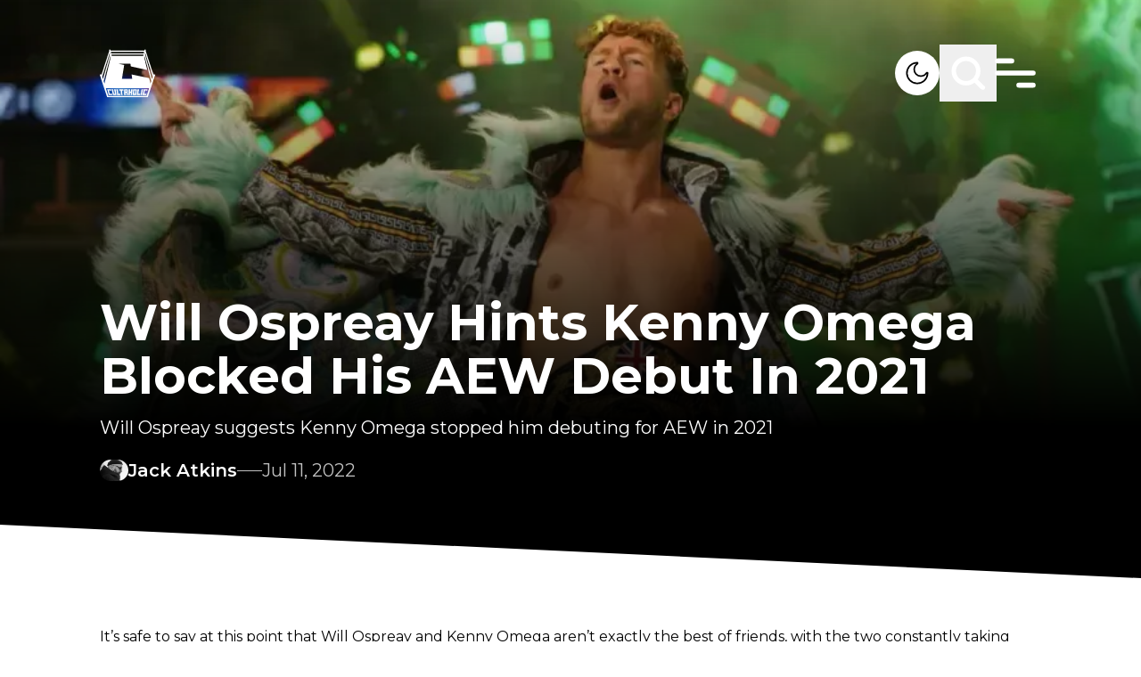

--- FILE ---
content_type: text/html; charset=utf-8
request_url: https://www.google.com/recaptcha/api2/aframe
body_size: 267
content:
<!DOCTYPE HTML><html><head><meta http-equiv="content-type" content="text/html; charset=UTF-8"></head><body><script nonce="fvrnjSUt1mQpA71Uy3uB_w">/** Anti-fraud and anti-abuse applications only. See google.com/recaptcha */ try{var clients={'sodar':'https://pagead2.googlesyndication.com/pagead/sodar?'};window.addEventListener("message",function(a){try{if(a.source===window.parent){var b=JSON.parse(a.data);var c=clients[b['id']];if(c){var d=document.createElement('img');d.src=c+b['params']+'&rc='+(localStorage.getItem("rc::a")?sessionStorage.getItem("rc::b"):"");window.document.body.appendChild(d);sessionStorage.setItem("rc::e",parseInt(sessionStorage.getItem("rc::e")||0)+1);localStorage.setItem("rc::h",'1769825660967');}}}catch(b){}});window.parent.postMessage("_grecaptcha_ready", "*");}catch(b){}</script></body></html>